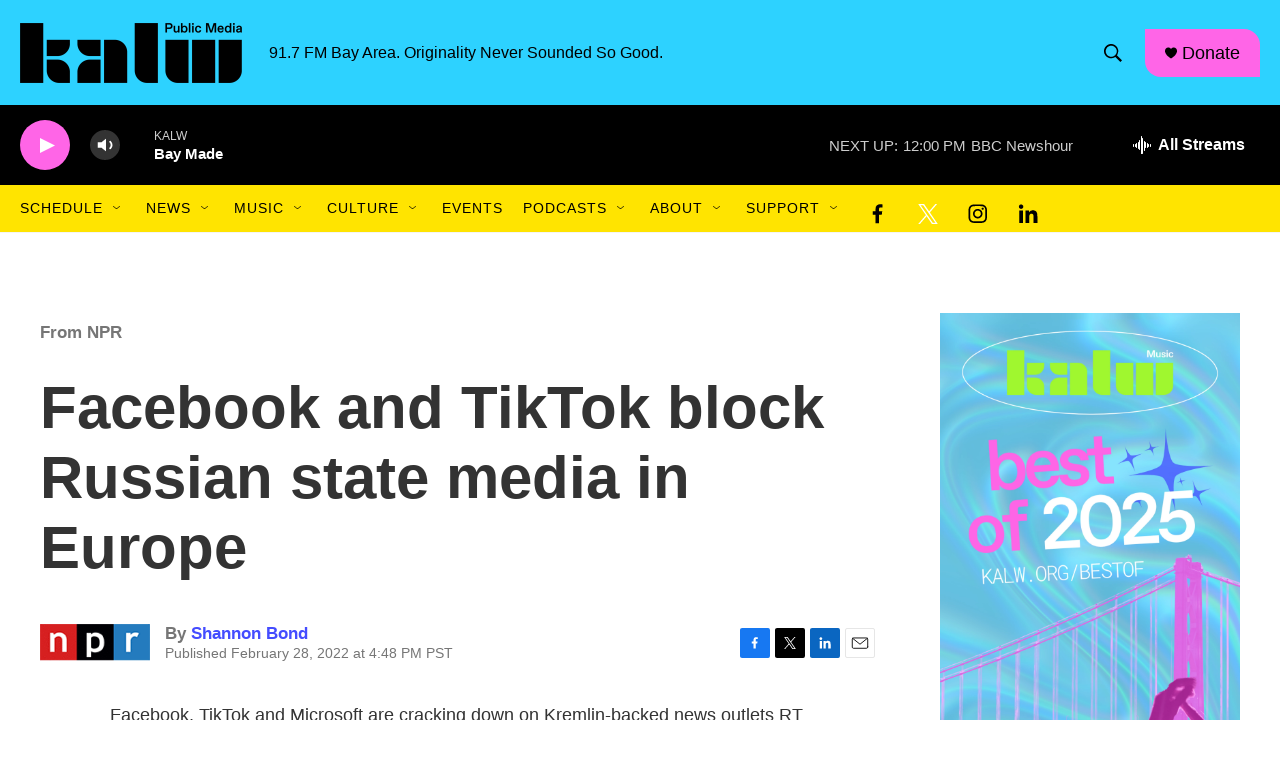

--- FILE ---
content_type: text/html; charset=utf-8
request_url: https://www.google.com/recaptcha/api2/aframe
body_size: 205
content:
<!DOCTYPE HTML><html><head><meta http-equiv="content-type" content="text/html; charset=UTF-8"></head><body><script nonce="yJuoqHXrwVAx37mltXorTw">/** Anti-fraud and anti-abuse applications only. See google.com/recaptcha */ try{var clients={'sodar':'https://pagead2.googlesyndication.com/pagead/sodar?'};window.addEventListener("message",function(a){try{if(a.source===window.parent){var b=JSON.parse(a.data);var c=clients[b['id']];if(c){var d=document.createElement('img');d.src=c+b['params']+'&rc='+(localStorage.getItem("rc::a")?sessionStorage.getItem("rc::b"):"");window.document.body.appendChild(d);sessionStorage.setItem("rc::e",parseInt(sessionStorage.getItem("rc::e")||0)+1);localStorage.setItem("rc::h",'1769024739672');}}}catch(b){}});window.parent.postMessage("_grecaptcha_ready", "*");}catch(b){}</script></body></html>